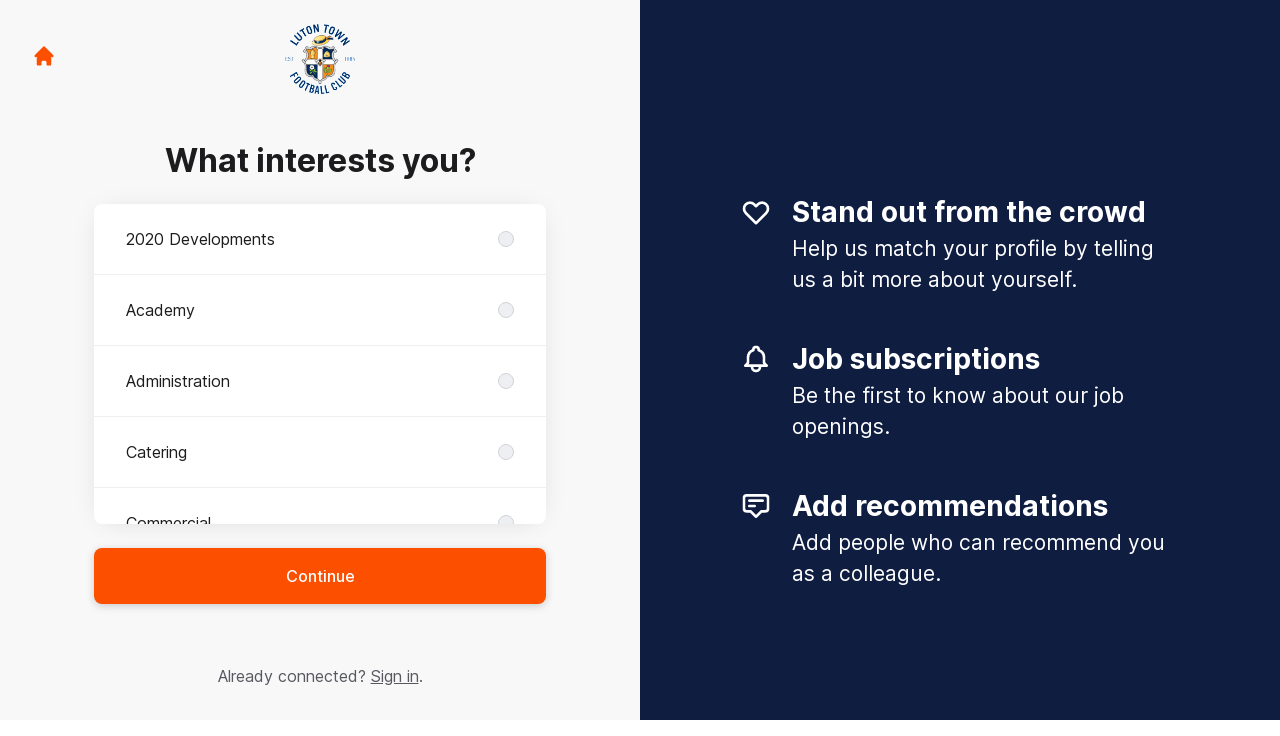

--- FILE ---
content_type: text/html; charset=utf-8
request_url: https://careers.lutontown.co.uk/connect
body_size: 12363
content:
<!DOCTYPE html>

<html lang="en-GB" dir="ltr">
  <head>
    <script src="https://assets-aws.teamtailor-cdn.com/assets/packs/js/runtime-697cb795d951efd7f3e9.js" crossorigin="anonymous" data-turbo-track="reload" nonce="f231712e0098d08af52f8b0655f22f66" defer="defer" integrity="sha384-G3pYm/02aNS9pU4bHnMjqvun+rt5oPdbS8dy/ubRybUhH6CIG8nr8fvDYmqmPu3/"></script>
<script src="https://assets-aws.teamtailor-cdn.com/assets/packs/js/5217-d722161248a86ef021eb.js" crossorigin="anonymous" data-turbo-track="reload" nonce="f231712e0098d08af52f8b0655f22f66" defer="defer" integrity="sha384-3uhEwc9uRPhLRiFZuyE1+fXG2cPfzR9U79Emaqi+mAfXU4IoMzhLyJlcm/7r1wQE"></script>
<script src="https://assets-aws.teamtailor-cdn.com/assets/packs/js/cookies-a135f52d0a68c93f4012.js" crossorigin="anonymous" data-turbo-track="reload" nonce="f231712e0098d08af52f8b0655f22f66" defer="defer" integrity="sha384-0sL6GTF8sTKsSFPNxAGm6429n1teKKhy573MDp74v/UIVHe/z//4JrnBZWLBIJZQ"></script>
<script src="https://assets-aws.teamtailor-cdn.com/assets/packs/js/601-7d3383e7a375dc1aaa1b.js" crossorigin="anonymous" data-turbo-track="reload" nonce="f231712e0098d08af52f8b0655f22f66" defer="defer" integrity="sha384-l5I801Pjg1EBg2KQZqeHOLGUzdhI7+PBvRsMqdEOUrzi+WANH250/E7d/ntAKPkC"></script>
<script src="https://assets-aws.teamtailor-cdn.com/assets/packs/js/8559-d931dd583b4bb79d0e2a.js" crossorigin="anonymous" data-turbo-track="reload" nonce="f231712e0098d08af52f8b0655f22f66" defer="defer" integrity="sha384-9pmZ0INZG4vdr7arMaCamElHv26NrYEKOvqhf9yjMS5zyzkA40w7ExDWqxGcv2vE"></script>
<script src="https://assets-aws.teamtailor-cdn.com/assets/packs/js/7107-2c8b0452b1096d40d889.js" crossorigin="anonymous" data-turbo-track="reload" nonce="f231712e0098d08af52f8b0655f22f66" defer="defer" integrity="sha384-F6jpFzRjsKwuSo3AQM4sFVxNTUvURcCz99PinP+Ioe6ku9FF/btyL6hHI9n3qsl9"></script>
<script src="https://assets-aws.teamtailor-cdn.com/assets/packs/js/7328-d401e606fb75606f5ed6.js" crossorigin="anonymous" data-turbo-track="reload" nonce="f231712e0098d08af52f8b0655f22f66" defer="defer" integrity="sha384-p0L2eTbL6W9KU9kp+a5ZiPFo/LooZDf3V5bViSUzLy1aNO65oNK3BhaQyGgC1Da/"></script>
<script src="https://assets-aws.teamtailor-cdn.com/assets/packs/js/1339-03b69228fe91790e06ba.js" crossorigin="anonymous" data-turbo-track="reload" nonce="f231712e0098d08af52f8b0655f22f66" defer="defer" integrity="sha384-fg+JHRWRBAMi14ko17Q3ge3+cQCmnU5jaPphaxE2WklaN5totNBHQWrGNnyPyH+u"></script>
<script src="https://assets-aws.teamtailor-cdn.com/assets/packs/js/connect-e54911af1673c0788881.js" crossorigin="anonymous" data-turbo-track="reload" nonce="f231712e0098d08af52f8b0655f22f66" defer="defer" integrity="sha384-VimihJF5f2DaqtlvNSqe6m6/mWLq9YfVwBITB6LKRzEQ4IwsKNvJUB2ASXKQfQtz"></script>
<script src="https://assets-aws.teamtailor-cdn.com/assets/packs/js/4254-c45eea0ea8a6e7fbe408.js" crossorigin="anonymous" data-turbo-track="reload" nonce="f231712e0098d08af52f8b0655f22f66" defer="defer" integrity="sha384-apFmoAEVdGUqGEoR1Nm41DSwOTXZzwghwLCdRgTnXOu0tfFK3Fa/hBBCV7G0v2h8"></script>
<script src="https://assets-aws.teamtailor-cdn.com/assets/packs/js/8454-e660b5c793efc07457dc.js" crossorigin="anonymous" data-turbo-track="reload" nonce="f231712e0098d08af52f8b0655f22f66" defer="defer" integrity="sha384-dGFXkTHDjzQntcGqSSnoJx1fghvXUfT/FblSy/fbsoR5GK/y4zwSXGBuC8kTUS0h"></script>
<script src="https://assets-aws.teamtailor-cdn.com/assets/packs/js/font-awesome-d93dcae92dfe0efb796e.js" crossorigin="anonymous" data-turbo-track="reload" nonce="f231712e0098d08af52f8b0655f22f66" defer="defer" integrity="sha384-sgVCsKWBVlfrJgIFsdlR2hm5bWFvxj4FMh2tADpdMYjjg08BCPEMHpJBGn7LdVlS"></script>

    <link rel="stylesheet" crossorigin="anonymous" href="https://assets-aws.teamtailor-cdn.com/assets/packs/css/connect-3f9820be.css" data-turbo-track="reload" integrity="sha384-YFYYJB8RUXr7oMW96rRhyAglKAqRY+JuDzXv9REMPIJZtfcpf7uOl/PFqC2Dn07s" />

    
    

    <meta name="viewport" content="width=device-width, initial-scale=1">
    <meta name="turbo-cache-control" content="no-cache">
    <meta name="turbo-prefetch" content="false">
    <meta name="sentry-dsn" content="">

    
    <link rel='icon' type='image/png' href='https://images.teamtailor-cdn.com/images/s3/teamtailor-production/favicon-v3/image_uploads/74bdb46d-b03f-4285-b8c0-2167da730e25/original.png'><link rel='apple-touch-icon' href='https://images.teamtailor-cdn.com/images/s3/teamtailor-production/favicon_apple-v3/image_uploads/74bdb46d-b03f-4285-b8c0-2167da730e25/original.png' sizes='180x180'>
    <meta name="description" content="Connect with Luton Town Football Club to stay up-to-date and receive notifications about new job openings" />
    

    <meta property="og:locale" content="en_GB" />
    <meta property="og:type" content="article" />
    <meta property="og:title" content="Connect - Luton Town Football Club" />
    <meta property="og:site_name" content="Luton Town Football Club" />
    <meta property="og:url" content="https://careers.lutontown.co.uk/connect" />
    <meta property="og:description" content="Connect with Luton Town Football Club to stay up-to-date and receive notifications about new job openings" />
    
        <meta property="og:image" content="https://screenshots.teamtailor-cdn.com/f2f8651c-35ca-4416-a583-1b596e9ecbf8-facebook.png?update=1712687580" />
        <meta property="og:image:width" content="1200" />
        <meta property="og:image:height" content="630" />

        <meta name="twitter:card" content="summary_large_image" />
        <meta name="twitter:image" content="https://screenshots.teamtailor-cdn.com/f2f8651c-35ca-4416-a583-1b596e9ecbf8-twitter.png?update=1712687580" />
        <meta name="twitter:title" content="Connect - Luton Town Football Club" />
        <meta name="twitter:description" content="Connect with Luton Town Football Club to stay up-to-date and receive notifications about new job openings" />
      
    
    

    <title>
        Luton Town Football Club
        – Connect
    </title>

    <meta name="csrf-param" content="authenticity_token" />
<meta name="csrf-token" content="1nPz35MWx6T-i-_FdBWp6f_86Muy1GakSpEK6NkXSuhTM3ZcZUeYcnE8Hjgi9io1jbovzOJx_Kak_oyMPGj-9Q" />
    

    <style media="all">
  :root {
    --company-primary-bg-color: 255, 255, 255;
    --company-secondary-bg-color: 15, 29, 65;
    --company-secondary-bg-light-5-color: 20, 38, 86;
    --company-secondary-bg-fallback-color: 15, 29, 65;
    --company-primary-text-color: 37, 37, 37;
    --company-primary-text-dark-5-color: 24, 24, 24;
    --company-primary-text-dark-10-color: 11, 11, 11;
    --company-primary-text-light-50-color: 164, 164, 164;
    --company-primary-text-light-77-color: 233, 233, 233;
    --company-secondary-text-color: 255, 255, 255;
    --company-secondary-text-light-5-color: 255, 255, 255;
    --company-secondary-text-light-15-color: 255, 255, 255;
    --company-link-color: 253, 79, 0;
    --company-link-color-on-white: 202, 63, 0;
    --company-color: 253, 79, 0;

    --company-button-text-color: 255, 255, 255;
    --company-button-bg-color: 253, 79, 0;

    --company-button-bg-light-5-color: 255, 96, 23;
    --company-button-bg-light-15-color: 255, 131, 74;

    --company-border-radius: 40px;

    --company-header-font-family: ;
    --company-header-font-weight: 700;
    --company-body-font-family: ;
    --company-body-font-weight: 400;
  }
</style>

  <meta name="theme-color" content="#fd4f00">



    
  </head>

  <body id="connect" class="min-h-dvh flex flex-col bg-white text-gray-700 company-link-style--underline candidates new" data-block-scripts="true">
    

    

        <dialog data-controller="common--cookies--alert" data-common--cookies--alert-inside-iframe-value="false" data-common--cookies--alert-block-scripts-value="true" data-common--cookies--alert-takeover-modal-value="false" data-common--cookies--alert-show-cookie-widget-value="true" class="company-links fixed shadow-form w-auto items-center rounded p-4 bg-company-primary text-company-primary overflow-y-auto border-none max-h-[80vh] z-cookie-alert lg:gap-x-6 lg:max-h-[calc(100vh-40px)] flex-col inset-x-4 bottom-4 mb-0 mt-auto justify-between !translate-y-0 !top-0 lg:p-10 lg:flex-row lg:inset-x-[40px] lg:mb-6">

    <div class="w-full max-w-screen-xl overflow-y-auto">
      <h2 class="font-bold block text-md mb-2">This website uses cookies to ensure you get the best experience.</h2>

      <p class="mb-2">
        Luton Town Football Club and our selected partners use cookies and similar technologies (together “cookies”) that are necessary to present this website, and to ensure you get the best experience of it.

          If you consent to it, we will also use cookies for analytics purposes.
      </p>

      <p class="mb-2">See our <a class='company-link' href='https://careers.lutontown.co.uk/cookie-policy'>Cookie Policy</a> to read more about the cookies we set.</p>

      <p>You can withdraw and manage your consent at any time, by clicking “Manage cookies” at the bottom of each website page.</p>
</div>
    <div
      class="
        flex flex-col items-center gap-[10px] mt-6 flex-shrink-0 mb-2 w-full
        md:flex-row md:w-auto lg:flex-col
      "
    >
      <button class="careersite-button w-full" aria-label="Accept all cookies" data-action="click-&gt;common--cookies--alert#acceptAll">Accept all cookies</button>

        <button class="careersite-button w-full" aria-label="Decline all non-necessary cookies" data-action="click-&gt;common--cookies--alert#disableAll">Decline all non-necessary cookies</button>

      <button class="careersite-button w-full" aria-label="Cookie preferences" data-action="click-&gt;common--cookies--alert#openPreferences">Cookie preferences</button>
    </div>
</dialog>
      <dialog data-controller="common--cookies--preferences" data-common--cookies--preferences-checked-categories-value="[]" data-common--cookies--preferences-inside-iframe-value="false" data-action="open-cookie-preferences@window-&gt;common--cookies--preferences#open" class="company-links bg-company-primary text-company-primary shadow-form inset-x-4 mb-4 rounded max-w-screen-sm p-4 overflow-auto max-h-[80vh] z-cookie-alert backdrop:bg-[rgba(0,0,0,0.6)] sm:p-10 sm:mb-auto fixed top-2">
  <div class="mb-5 text-center;">
    <h1 class="font-bold mb-2 text-lg">Select which cookies you accept</h1>
    <p class="text-left mb-2">On this site, we always set cookies that are strictly necessary, meaning they are necessary for the site to function properly.</p>
    <p class="text-left mb-2">If you consent to it, we will also set other types of cookies. You can provide or withdraw your consent to the different types of cookies using the toggles below. You can change or withdraw your consent at any time, by clicking the link “Manage Cookies”, which is always available at the bottom of the site.</p>
    <p class="text-left">To learn more about what the different types of cookies do, how your data is used when they are set etc, see our <a href='https://careers.lutontown.co.uk/cookie-policy'>Cookie Policy</a>.</p>
  </div>

  <div class="mb-10 text-sm leading-snug">
    <div class="flex mb-3 items-start sm:mb-5 cursor-default" data-preference-type="strictly_necessary">
  <div class="label-switch label-switch--disabled">
    <input type="checkbox" disabled="disabled" id="strictly_necessary" checked="checked" class="peer">

    <div class="checkbox peer-focus:ring-2 peer-focus:ring-blue-600"></div>
</div>
  <div class="ml-4 flex flex-col">
    <label class="font-semibold" for="strictly_necessary">Strictly necessary</label>

    <p>These cookies are necessary to make the site work properly, and are always set when you visit the site.</p>

      <span>
        <strong>Vendors</strong>
        <span>Teamtailor</span>
      </span>
</div></div>

    <div class="flex mb-3 items-start sm:mb-5" data-preference-type="analytics">
  <div class="label-switch">
    <input type="checkbox" id="analytics" class="peer" data-common--cookies--preferences-target="categoryInput" data-action="input-&gt;common--cookies--preferences#handleCategoryToggle">

    <div class="checkbox peer-focus:ring-2 peer-focus:ring-blue-600"></div>
</div>
  <div class="ml-4 flex flex-col">
    <label class="font-semibold cursor-pointer" for="analytics">Analytics</label>

    <p>These cookies collect information to help us understand how the site is being used.</p>

      <span>
        <strong>Vendors</strong>
        <span>Teamtailor</span>
      </span>
</div></div>

    

    
  </div>

  <div class="flex flex-col items-center gap-6">
    <button class="careersite-button w-full" data-action="click-&gt;common--cookies--preferences#handleAccept">Accept these cookies</button>

    <button class="careersite-button w-full" data-action="click-&gt;common--cookies--preferences#handleDecline">Decline all non-necessary cookies</button>
  </div>
</dialog>

    
<div class="flex min-h-dvh">
  <div class="flex flex-col items-center justify-center w-full bg-gray-200">
    <div class="flex flex-col items-center justify-between flex-grow w-full mx-12">
      <div class="flex items-center justify-between w-full px-4 my-6 sm:px-8">
    <div class="w-35">
      <a aria-label="Go to career site" class="inline-flex w-fit text-company-button-bg" data-test="home-button" href="/"><svg xmlns="http://www.w3.org/2000/svg" fill="currentColor" viewBox="0 0 20 20" class="w-6 h-6  currentColor" aria-hidden="true">
    <path d="M10.707 2.293a1 1 0 00-1.414 0l-7 7a1 1 0 001.414 1.414L4 10.414V17a1 1 0 001 1h2a1 1 0 001-1v-2a1 1 0 011-1h2a1 1 0 011 1v2a1 1 0 001 1h2a1 1 0 001-1v-6.586l.293.293a1 1 0 001.414-1.414l-7-7z" />
</svg></a>
    </div>

    <a aria-label="Go to career site" data-test="company-logo" href="/"><img class="max-w-[150px] max-h-70 !text-company-button-bg" alt="Luton Town Football Club company logo" src="https://images.teamtailor-cdn.com/images/s3/teamtailor-production/logotype-v3/image_uploads/693b85c4-6c26-4336-b200-30822c2c8b5b/original.png" /></a>


    <span class="w-35"></span>
</div>


      <div class="w-full max-w-500">
        <form class="flex flex-col justify-center overflow-hidden w-full relative" data-controller="connect--form connect--signup-form careersite--messenger-token" data-connect--form-submit-on-enter-value="true" data-careersite--messenger-token-candidate-endpoint-value="/candidates" data-remote="true" novalidate="novalidate" action="/connect/candidates" accept-charset="UTF-8" method="post"><input type="hidden" name="authenticity_token" value="YpJKFglXuSv3gXEg_gg6CpcwKHvTqjzZlmeMfwxysIPQkKlnjI1G3CUn5F4QlfoiTPQUoNL-sHLc3tGK-DFA-Q" autocomplete="off" />
          <input type="hidden" name="ctoken" id="ctoken" data-careersite--messenger-token-target="tokenInput" autocomplete="off" />
          <input type="hidden" name="city" id="city" value="true" data-connect--signup-form-target="city" autocomplete="off" />

            <div class="w-full p-6 animate__animated animate__faster" data-connect--signup-form-target="departments">
              <h1 class="mb-6 text-3xl font-bold leading-tight text-center">
                What interests you?
              </h1>

              <div class="mb-6 w-full">


  <div class="bg-white rounded shadow-form company-links company-links-on-white">
    
                <div class="overflow-y-auto max-h-[20rem] high:max-h-475">
                    <div class="relative" data-controller="connect--settings--department-picker">
      <div class="border-b border-gray-300 last:border-0" data-connect--settings--department-picker-target="departmentsWrapper" data-id="508193">
        <label class="form-box-label form-box-label--radio form-box-label--clickable">

    <span class="break-words overflow-hidden">2020 Developments</span>

    <input data-name="department_id" data-connect--settings--department-picker-target="departmentInput" data-action="connect--settings--department-picker#handleChangeDepartment" data-connect--signup-form-target="socialAttributeInput" aria-required="false" class="form-box-label__option bg-gray-300 border-gray-500" type="radio" value="508193" name="candidate[department_id]" id="candidate_department_id_508193" />
</label>


</div>      <div class="border-b border-gray-300 last:border-0" data-connect--settings--department-picker-target="departmentsWrapper" data-id="240276">
        <label class="form-box-label form-box-label--radio form-box-label--clickable">

    <span class="break-words overflow-hidden">Academy</span>

    <input data-name="department_id" data-connect--settings--department-picker-target="departmentInput" data-action="connect--settings--department-picker#handleChangeDepartment" data-connect--signup-form-target="socialAttributeInput" aria-required="false" class="form-box-label__option bg-gray-300 border-gray-500" type="radio" value="240276" name="candidate[department_id]" id="candidate_department_id_240276" />
</label>


</div>      <div class="border-b border-gray-300 last:border-0" data-connect--settings--department-picker-target="departmentsWrapper" data-id="240269">
        <label class="form-box-label form-box-label--radio form-box-label--clickable">

    <span class="break-words overflow-hidden">Administration</span>

    <input data-name="department_id" data-connect--settings--department-picker-target="departmentInput" data-action="connect--settings--department-picker#handleChangeDepartment" data-connect--signup-form-target="socialAttributeInput" aria-required="false" class="form-box-label__option bg-gray-300 border-gray-500" type="radio" value="240269" name="candidate[department_id]" id="candidate_department_id_240269" />
</label>


</div>      <div class="border-b border-gray-300 last:border-0" data-connect--settings--department-picker-target="departmentsWrapper" data-id="240273">
        <label class="form-box-label form-box-label--radio form-box-label--clickable">

    <span class="break-words overflow-hidden">Catering</span>

    <input data-name="department_id" data-connect--settings--department-picker-target="departmentInput" data-action="connect--settings--department-picker#handleChangeDepartment" data-connect--signup-form-target="socialAttributeInput" aria-required="false" class="form-box-label__option bg-gray-300 border-gray-500" type="radio" value="240273" name="candidate[department_id]" id="candidate_department_id_240273" />
</label>


</div>      <div class="border-b border-gray-300 last:border-0" data-connect--settings--department-picker-target="departmentsWrapper" data-id="240270">
        <label class="form-box-label form-box-label--radio form-box-label--clickable">

    <span class="break-words overflow-hidden">Commercial</span>

    <input data-name="department_id" data-connect--settings--department-picker-target="departmentInput" data-action="connect--settings--department-picker#handleChangeDepartment" data-connect--signup-form-target="socialAttributeInput" aria-required="false" class="form-box-label__option bg-gray-300 border-gray-500" type="radio" value="240270" name="candidate[department_id]" id="candidate_department_id_240270" />
</label>


</div>      <div class="border-b border-gray-300 last:border-0" data-connect--settings--department-picker-target="departmentsWrapper" data-id="240274">
        <label class="form-box-label form-box-label--radio form-box-label--clickable">

    <span class="break-words overflow-hidden">Facilities</span>

    <input data-name="department_id" data-connect--settings--department-picker-target="departmentInput" data-action="connect--settings--department-picker#handleChangeDepartment" data-connect--signup-form-target="socialAttributeInput" aria-required="false" class="form-box-label__option bg-gray-300 border-gray-500" type="radio" value="240274" name="candidate[department_id]" id="candidate_department_id_240274" />
</label>


</div>      <div class="border-b border-gray-300 last:border-0" data-connect--settings--department-picker-target="departmentsWrapper" data-id="263743">
        <label class="form-box-label form-box-label--radio form-box-label--clickable">

    <span class="break-words overflow-hidden">Fan Engagement</span>

    <input data-name="department_id" data-connect--settings--department-picker-target="departmentInput" data-action="connect--settings--department-picker#handleChangeDepartment" data-connect--signup-form-target="socialAttributeInput" aria-required="false" class="form-box-label__option bg-gray-300 border-gray-500" type="radio" value="263743" name="candidate[department_id]" id="candidate_department_id_263743" />
</label>


</div>      <div class="border-b border-gray-300 last:border-0" data-connect--settings--department-picker-target="departmentsWrapper" data-id="240572">
        <label class="form-box-label form-box-label--radio form-box-label--clickable">

    <span class="break-words overflow-hidden">Finance</span>

    <input data-name="department_id" data-connect--settings--department-picker-target="departmentInput" data-action="connect--settings--department-picker#handleChangeDepartment" data-connect--signup-form-target="socialAttributeInput" aria-required="false" class="form-box-label__option bg-gray-300 border-gray-500" type="radio" value="240572" name="candidate[department_id]" id="candidate_department_id_240572" />
</label>


</div>      <div class="border-b border-gray-300 last:border-0" data-connect--settings--department-picker-target="departmentsWrapper" data-id="240272">
        <label class="form-box-label form-box-label--radio form-box-label--clickable">

    <span class="break-words overflow-hidden">First Team</span>

    <input data-name="department_id" data-connect--settings--department-picker-target="departmentInput" data-action="connect--settings--department-picker#handleChangeDepartment" data-connect--signup-form-target="socialAttributeInput" aria-required="false" class="form-box-label__option bg-gray-300 border-gray-500" type="radio" value="240272" name="candidate[department_id]" id="candidate_department_id_240272" />
</label>


</div>      <div class="border-b border-gray-300 last:border-0" data-connect--settings--department-picker-target="departmentsWrapper" data-id="252700">
        <label class="form-box-label form-box-label--radio form-box-label--clickable">

    <span class="break-words overflow-hidden">Football Administration</span>

    <input data-name="department_id" data-connect--settings--department-picker-target="departmentInput" data-action="connect--settings--department-picker#handleChangeDepartment" data-connect--signup-form-target="socialAttributeInput" aria-required="false" class="form-box-label__option bg-gray-300 border-gray-500" type="radio" value="252700" name="candidate[department_id]" id="candidate_department_id_252700" />
</label>


</div>      <div class="border-b border-gray-300 last:border-0" data-connect--settings--department-picker-target="departmentsWrapper" data-id="240271">
        <label class="form-box-label form-box-label--radio form-box-label--clickable">

    <span class="break-words overflow-hidden">Health &amp; Safety</span>

    <input data-name="department_id" data-connect--settings--department-picker-target="departmentInput" data-action="connect--settings--department-picker#handleChangeDepartment" data-connect--signup-form-target="socialAttributeInput" aria-required="false" class="form-box-label__option bg-gray-300 border-gray-500" type="radio" value="240271" name="candidate[department_id]" id="candidate_department_id_240271" />
</label>


</div>      <div class="border-b border-gray-300 last:border-0" data-connect--settings--department-picker-target="departmentsWrapper" data-id="240265">
        <label class="form-box-label form-box-label--radio form-box-label--clickable">

    <span class="break-words overflow-hidden">HR</span>

    <input data-name="department_id" data-connect--settings--department-picker-target="departmentInput" data-action="connect--settings--department-picker#handleChangeDepartment" data-connect--signup-form-target="socialAttributeInput" aria-required="false" class="form-box-label__option bg-gray-300 border-gray-500" type="radio" value="240265" name="candidate[department_id]" id="candidate_department_id_240265" />
</label>


</div>      <div class="border-b border-gray-300 last:border-0" data-connect--settings--department-picker-target="departmentsWrapper" data-id="240275">
        <label class="form-box-label form-box-label--radio form-box-label--clickable">

    <span class="break-words overflow-hidden">IT</span>

    <input data-name="department_id" data-connect--settings--department-picker-target="departmentInput" data-action="connect--settings--department-picker#handleChangeDepartment" data-connect--signup-form-target="socialAttributeInput" aria-required="false" class="form-box-label__option bg-gray-300 border-gray-500" type="radio" value="240275" name="candidate[department_id]" id="candidate_department_id_240275" />
</label>


</div>      <div class="border-b border-gray-300 last:border-0" data-connect--settings--department-picker-target="departmentsWrapper" data-id="371654">
        <label class="form-box-label form-box-label--radio form-box-label--clickable">

    <span class="break-words overflow-hidden">Luton Town FC Community Trust</span>

    <input data-name="department_id" data-connect--settings--department-picker-target="departmentInput" data-action="connect--settings--department-picker#handleChangeDepartment" data-connect--signup-form-target="socialAttributeInput" aria-required="false" class="form-box-label__option bg-gray-300 border-gray-500" type="radio" value="371654" name="candidate[department_id]" id="candidate_department_id_371654" />
</label>


</div>      <div class="border-b border-gray-300 last:border-0" data-connect--settings--department-picker-target="departmentsWrapper" data-id="371990">
        <label class="form-box-label form-box-label--radio form-box-label--clickable">

    <span class="break-words overflow-hidden">Marketing</span>

    <input data-name="department_id" data-connect--settings--department-picker-target="departmentInput" data-action="connect--settings--department-picker#handleChangeDepartment" data-connect--signup-form-target="socialAttributeInput" aria-required="false" class="form-box-label__option bg-gray-300 border-gray-500" type="radio" value="371990" name="candidate[department_id]" id="candidate_department_id_371990" />
</label>


</div>      <div class="border-b border-gray-300 last:border-0" data-connect--settings--department-picker-target="departmentsWrapper" data-id="240294">
        <label class="form-box-label form-box-label--radio form-box-label--clickable">

    <span class="break-words overflow-hidden">Matchday</span>

    <input data-name="department_id" data-connect--settings--department-picker-target="departmentInput" data-action="connect--settings--department-picker#handleChangeDepartment" data-connect--signup-form-target="socialAttributeInput" aria-required="false" class="form-box-label__option bg-gray-300 border-gray-500" type="radio" value="240294" name="candidate[department_id]" id="candidate_department_id_240294" />
</label>


</div>      <div class="border-b border-gray-300 last:border-0" data-connect--settings--department-picker-target="departmentsWrapper" data-id="240268">
        <label class="form-box-label form-box-label--radio form-box-label--clickable">

    <span class="break-words overflow-hidden">Media</span>

    <input data-name="department_id" data-connect--settings--department-picker-target="departmentInput" data-action="connect--settings--department-picker#handleChangeDepartment" data-connect--signup-form-target="socialAttributeInput" aria-required="false" class="form-box-label__option bg-gray-300 border-gray-500" type="radio" value="240268" name="candidate[department_id]" id="candidate_department_id_240268" />
</label>


</div>      <div class="border-b border-gray-300 last:border-0" data-connect--settings--department-picker-target="departmentsWrapper" data-id="240266">
        <label class="form-box-label form-box-label--radio form-box-label--clickable">

    <span class="break-words overflow-hidden">Retail</span>

    <input data-name="department_id" data-connect--settings--department-picker-target="departmentInput" data-action="connect--settings--department-picker#handleChangeDepartment" data-connect--signup-form-target="socialAttributeInput" aria-required="false" class="form-box-label__option bg-gray-300 border-gray-500" type="radio" value="240266" name="candidate[department_id]" id="candidate_department_id_240266" />
</label>


</div>      <div class="border-b border-gray-300 last:border-0" data-connect--settings--department-picker-target="departmentsWrapper" data-id="242246">
        <label class="form-box-label form-box-label--radio form-box-label--clickable">

    <span class="break-words overflow-hidden">Safeguarding</span>

    <input data-name="department_id" data-connect--settings--department-picker-target="departmentInput" data-action="connect--settings--department-picker#handleChangeDepartment" data-connect--signup-form-target="socialAttributeInput" aria-required="false" class="form-box-label__option bg-gray-300 border-gray-500" type="radio" value="242246" name="candidate[department_id]" id="candidate_department_id_242246" />
</label>


</div>      <div class="border-b border-gray-300 last:border-0" data-connect--settings--department-picker-target="departmentsWrapper" data-id="240267">
        <label class="form-box-label form-box-label--radio form-box-label--clickable">

    <span class="break-words overflow-hidden">Ticketing</span>

    <input data-name="department_id" data-connect--settings--department-picker-target="departmentInput" data-action="connect--settings--department-picker#handleChangeDepartment" data-connect--signup-form-target="socialAttributeInput" aria-required="false" class="form-box-label__option bg-gray-300 border-gray-500" type="radio" value="240267" name="candidate[department_id]" id="candidate_department_id_240267" />
</label>


</div>      <div class="border-b border-gray-300 last:border-0" data-connect--settings--department-picker-target="departmentsWrapper" data-id="500012">
        <label class="form-box-label form-box-label--radio form-box-label--clickable">

    <span class="break-words overflow-hidden">UoB Internships</span>

    <input data-name="department_id" data-connect--settings--department-picker-target="departmentInput" data-action="connect--settings--department-picker#handleChangeDepartment" data-connect--signup-form-target="socialAttributeInput" aria-required="false" class="form-box-label__option bg-gray-300 border-gray-500" type="radio" value="500012" name="candidate[department_id]" id="candidate_department_id_500012" />
</label>


</div>
    <div class="border-b border-gray-300 last:border-0">
      <label class="form-box-label form-box-label--radio form-box-label--clickable">

    <span class="break-words overflow-hidden">All</span>

    <input data-name="department_id" data-connect--settings--department-picker-target="departmentInput" data-connect--signup-form-target="socialAttributeInput" data-action="connect--settings--department-picker#handleChangeDepartment" aria-required="false" class="form-box-label__option bg-gray-300 border-gray-500" type="radio" value="0" checked="checked" name="candidate[department_id]" id="candidate_department_id_0" />
</label>

    </div>
</div>
                </div>

</div></div>
              <button type="button" class="button button--fat button--company w-full mb-6 animate__animated animate__faster focus-visible:outline-gray-800" data-action="connect--signup-form#continue" data-connect--signup-form-target="departmentsButton">Continue</button>
</div>
          <div class="w-full p-6 absolute animate__animated animate__faster invisible" data-connect--signup-form-target="consentEmail">
            <h1 class="mb-6 text-3xl font-bold leading-tight text-center">
              Connect with us
            </h1>

            <div class="[&_a]:underline">
              <div data-controller="common--modal" style="display: none;">
  <div data-common--modal-target="linkContainer">
  <div class="mb-6 w-full">


  <div class="bg-white rounded shadow-form company-links company-links-on-white">
    
      <div class="px-8 py-3">
        <div
          class="
            [&>ol]:mb-2 [&>ol]:list-decimal [&>ol]:pl-5 [&>ul]:mb-2
            [&>ul]:list-disc [&>ul]:pl-5
          "
        >
          By connecting, I agree that I have read the <a class="privacy-policy" data-turbo="false" href="https://careers.lutontown.co.uk/privacy-policy">Privacy Policy</a> and that I may receive updates from Luton Town Football Club about future job opportunities.
        </div>
      </div>

</div></div>

</div>

  <template data-common--modal-target="spinnerTemplate">
    <div class="flex items-center justify-center h-full" id="spinner">
  <div
    class="animate-[spin_3s_linear_infinite] inline-block size-6 border-6 border-current border-t-transparent text-neutral-weak rounded-full "
    role="status"
    aria-label="Loading"
  ></div>
</div>

  </template>


  <template data-common--modal-target="template">
    <dialog class="company-links company-links-on-white overflow-y-auto bg-white text-neutral border-0 p-0 backdrop:bg-black/50 backdrop:backdrop-blur-md bg-white max-h-screen h-full sm:h-auto sm:max-h-[80vh] sm:mx-auto max-w-920 w-full min-w-full lg:min-w-screen-md sm:rounded shadow-form-strong">
      <div class="relative w-full h-full px-6 py-16 lg:px-25">
        <button type="button" aria-label="Close modal" class="absolute top-0 right-0 leading-none text-3xl px-4 pb-2 rounded-full text-gray-800 cursor-pointer hover:opacity-75 no-company-style" data-close="true">        <i class="fal fa-xmark"></i>
</button>

        <div class="modal-content text-gray-500 default-style">
                <h3>Privacy policy for recruitment using Teamtailor</h3><p>The service for handling recruitments and simplifying the hiring process (the "Service") is powered by Teamtailor on behalf of Luton Town Football Club ("Controller" “we” “us” etc.). It is important that the persons using the Service ("Users”) feel safe with, and are informed about, how we handle User's personal data in the recruitment process. We strive to maintain the highest possible standard regarding the protection of personal data. We process, manage, use, and protect User's Personal Data in accordance with this Privacy Policy ("Privacy Policy").</p><h3>1. General</h3><p>We are the controller in accordance with current privacy legislations. The Users’ personal data is processed with the purpose of managing and facilitating recruitment of employees to our business.</p><h3>2. Collection of personal data</h3><p>We are responsible for the processing of the personal data that the Users contributes to the Service, or for the personal data that we in other ways collects with regards to the Service.</p><p> <em>When and how we collect personal data</em> <br>We collect personal data about Users from Users when Users; </p><ul> <li>make an application through the Service or otherwise, adding personal data about themselves either personally or by using a third-party source such as Facebook or LinkedIn; and</li> <li>use the Service to connect with our staff, adding personal data about themselves either personally or by using a third-party source such as Facebook or LinkedIn.</li> <li>provides identifiable data in the chat (provided through the website that uses the Service) and such data is of relevance to the application procedure;</li> </ul><p>We collect data from third parties, such as Facebook, LinkedIn and through other public sources. This is referred to as “Sourcing” and be manually performed by our employees or automatically in the Service.</p><p>In some cases, existing employees can make recommendations about potential applicants. Such employees will add personal data about such potential applicants. In the cases where this is made, the potential applicant is considered a User in the context of this Privacy Policy and will be informed about the processing.</p><p> <em>The types of personal data collected and processed</em> <br>The categories of personal data that can be collected through the Service can be used to identify natural persons from names, e-mails, pictures and videos, information from Facebook and LinkedIn-accounts, answers to questions asked through the recruiting, titles, education and other information that the User or others have provided through the Service. Only data that is relevant for the recruitment process is collected and processed. </p><p> <em>Purpose and lawfulness of processing</em> <br>The purpose of the collecting and processing of personal data is to manage recruiting. The lawfulness of the processing of personal data is our legitimate interest to simplify and facilitate recruitment. </p><p>Personal data that is processed with the purpose of aggregated analysis or market research is always made unidentifiable. Such personal data cannot be used to identify a certain User. Thus, such data is not considered personal data.</p><p> <em>The consent of the data subject</em> <br>The User consents to the processing of its personal data with the purpose of Controller’s handling recruiting. The User consents that personal data is collected through the Service, when Users; </p><ul> <li>make an application through the Service, adding personal data about themselves either personally or by using a third-party source as Facebook or LinkedIn, and that Controller may use external sourcing-tools to add additional information; and</li> <li>when they use the Service to connect to Controller’s recruitment department, adding personal data about themselves either personally or by using a third-party source such as Facebook or LinkedIn.</li> </ul><p>The User also consents to the Controller collecting publically available information about the User and compiles them for use in recruitment purposes.</p><p>The User consents to the personal data being collected in accordance with the above a) and b) will be processed according to the below sections Storage and transfer and How long the personal data will be processed.</p><p>The User has the right to withdraw his or her consent at any time, by contacting Controller using the contact details listed under 9. Using this right may however, mean that the User can not apply for a specific job or otherwise use the Service.</p><p> <em>Storage and transfers</em> <br>The personal data collected through the Service is stored and processed inside the EU/EEA, or such third country that is considered by the European Commission to have an adequate level of protection, or processed by such suppliers that have entered into such binding agreements that fully complies with the lawfulness of third country transfers or to other supplies where adequate safeguards are in place to protect the rights of the data subjects whose data is transferred. To obtain documentation regarding such adequate safeguards, contact us using the Contact details listed in 9. </p><p> <em>How long the personal data will be processed</em> <br>If a User does not object, in writing, to the processing of their personal data, the personal data will be stored and processed by us as long as we deem it necessary with regards to the purposes stated above. Note that an applicant (User) may be interesting for future recruitment and for this purpose we may store Users’ Personal Data until they are no longer of value as potential recruitments. If you as a User wish not to have your Personal Data processed for this purpose (future recruitment) please contact us using the contact details in paragraph 9. </p><h3>3. Users’ rights</h3><p>Users have the right to request information about the personal data that is processed by us, by notifying in writing, us using the contact details below under paragraph 9 below. Users have the right to one (1) copy of the processed personal data which belongs to them without any charge. For further demanded copies, Controller has a right to charge a reasonable fee on the basis of the administrative costs for such demand.</p><p>Users have the right to, if necessary, rectification of inaccurate personal data concerning that User, via a written request, using the contact details in paragraph 9 below.</p><p>The User has the right to demand deletion or restriction of processing, and the right to object to processing based on legitimate interest under certain circumstances.</p><p>The User has the right to revoke any consent to processing that has been given by the User to Controller. Using this right may however, mean that the User can not apply for a specific job or otherwise use the Service.</p><p>The User has under certain circumstances a right to data portability, which means a right to get the personal data and transfer these to another controller as long as this does not negatively affect the rights and freedoms of others.</p><p>User has the right to lodge a complaint to the supervisory authority regarding the processing of personal data relating to him or her, if the User considers that the processing of personal data infringes the legal framework of privacy law.</p><h3>4. Security</h3><p>We prioritize the personal integrity and therefore works actively so that the personal data of the Users are processed with utmost care. We take the measures that can be reasonably expected to the make sure that the personal data of Users and others are processed safely and in accordance to this Privacy Policy and the GDPR-regulation.</p><p>However, transfers of information over the internet and mobile networks can never occur without any risk, so all transfers are made on the own risk of the person transferring the data. It is important that Users also take responsibility to ensure that their data is protected. It is the responsibility of the User that their login information is kept secret.</p><h3>5. Transfer of personal data to third party</h3><p>We will not sell or otherwise transfer Users’ personal data to third parties.</p><p>We may transfer Users’ Personal Data to;</p><ul> <li>our contractors and sub-contractors, acting as our Processors and Sub-Processors in accordance with our instructions, for the provision of the Service;</li> <li>authorities or legal advisors in case criminal or improper behaviour is suspected; and</li> <li>authorities, legal advisors or other actors, if required by us according to law or authority’s injunction.</li> </ul><p>We will only transfer Users’ personal data to third parties that we have confidence in. We carefully choose partners to ensure that the User’s personal data is processed in accordance to current privacy legislations. We cooperate with the following categories of processors of personal data; Teamtailor, who supplies the Service, server and hosting companies, e-mail reference companies, video processing companies, information-sourcing companies, analytical service companies and other companies with regards to suppling the Service.</p><h3>6. Aggregated data (non-identifiable personal data)</h3><p>We may share aggregated data to third parties. The aggregated data has in such instances been compiled from information that has been collected through the Service and can, for example, consist of statistics of internet traffic or the geological location for the use of the Service. The aggregated data does not contain any information that can be used to identify individual persons and is thus not personal data.</p><h3>7. Cookies</h3><p>When Users use the Service, information about the usage may be stored as cookies. Cookies are passive text files that are stored in the internet browser on the User’s device, such as computer, mobile phone or tablet, when using the Service. We use cookies to improve the User’s usage of the Service and to gather information about, for example, statistics about the usage of the Service. This is done to secure, maintain and improve the Service. The information that is collected through the cookies can in some instances be personal data and is, in such instances, regulated by our <a href="https://lutontownfootballclub.teamtailor.com/cookie_policy" target="_blank">Cookie Policy</a>.</p><p>Users can at any time disable the use of cookies by changing the local settings in their devices. Disabling of cookies can affect the experience of the Service, for example disabling some functions in the Service.</p><h3>8. Changes</h3><p>We have the right to, at any time, make changes or additions to the Privacy Policy. The latest version of the Privacy Policy will always be available through the Service. A new version is considered communicated to the Users when the User has either received an email informing the User of the new version (using the e-mail stated by the User in connection to the use of the Service) or when the User is otherwise informed of the new Privacy Policy.</p><h3>9. Contact</h3><p>For questions, further information about our handling of personal data or for contact with us in other matters, please use the below stated contact details; Luton Town Football Club  jenn.smith@lutontown.co.uk</p>

</div></div></dialog>  </template>
</div>
            </div>

            
<div class="w-full group" id="id_46796256">
  <input class="rounded border-gray-300 w-full appearance-none disabled:cursor-not-allowed disabled:opacity-75 placeholder:text-gray-400 aria-[invalid=true]:focus-visible:outline-red-600 focus:border-transparent focus:ring-0 focus-visible:outline-gray-800 dark:focus-visible:outline-gray-200 focus-visible:outline-offset-[-4px] bg-white bg-action-medium px-8 py-4 text-center text-md shadow-form" type="email" aria-label="Enter email" placeholder="Enter email" aria-required="true" aria-invalid="false" name="candidate[email]" id="candidate_email" />



</div>


            <button name="button" type="submit" class="button button--fat relative button--company w-full mt-6 focus-visible:outline-gray-800" data-connect--form-target="submit">
              <span class="opacity-100 transition transition-opacity text-company-button" data-connect--form-target="submitText">
                Connect
</span>
              <span class="absolute inset-0 flex items-center justify-center opacity-0 transition transition-opacity" data-connect--form-target="submitLoader">
                <svg xmlns="http://www.w3.org/2000/svg" fill="currentColor" viewBox="0 0 24 24" class="w-6 h-6 animate-spin currentColor" aria-hidden="true">
    <path d="M12 0c-6.627 0-12 5.373-12 12s5.373 12 12 12 12-5.373 12-12-5.373-12-12-12zm8 12c0 4.418-3.582 8-8 8s-8-3.582-8-8 3.582-8 8-8 8 3.582 8 8zm-19 0c0-6.065 4.935-11 11-11v2c-4.962 0-9 4.038-9 9 0 2.481 1.009 4.731 2.639 6.361l-1.414 1.414.015.014c-2-1.994-3.24-4.749-3.24-7.789z" />
</svg>
</span></button>
            <p class="my-8 text-center lined-background">
              <span class="text-gray-600 lined-background__text">
                or continue with
              </span>
            </p>

            <div class="flex justify-center -mx-2">
  <div class="hidden"><form class="button_to" method="post" action="/connect/candidates/new"><button type="submit">connect</button><input type="hidden" name="authenticity_token" value="hA9UZ8B4oEQXwONQTu-vLIn9x8VuczTxfsh9Xhe1lPuPWn4iv-fbiSJAAb9qEP5wXiS96r4UNjl1JzbRTnvbfw" autocomplete="off" /></form></div>

      <form class="w-full mx-2" method="post" action="//tt.teamtailor.com/auth/linkedin?company=lutontownfootballclub&amp;connect=1"><button class="button button--white button--icon max-w-[150px] mx-auto" type="submit">
        <span class="sr-only">Sign in with LinkedIn</span>

        <span class="flex items-center justify-center w-full h-full px-4 py-3">
          <img class="w-auto h-full" alt="" src="https://assets-aws.teamtailor-cdn.com/assets/connect/social/linkedin-7a0a2cfba6b49b976fd1eb137c9c73a483ca02e09439e51f73f07dd4c272bccf.png" />
        </span>
</button><input type="hidden" name="authenticity_token" value="BoIQO8AAlCU89KskYMmtL_zB7LparGMSL3BrskW6XzeZHbXZTzcYquDv8Uj6puZ0yu-pbwHGPZMLReMO4nqYRA" autocomplete="off" /></form></div>

</div></form>      </div>

      <p class="my-6 mt-0 text-gray-600 sm:my-12 sm:mt-3">
        Already connected?
        <a class="underline" href="/connect/login">Sign in</a>.
      </p>
    </div>
  </div>

  <div
    class="
      items-center justify-center hidden w-full min-h-dvh lg:flex
      lg:flex-col bg-company-secondary text-company-secondary
    "
  >
    <div class="max-w-screen-sm mx-25">
          <div class="flex flex-shrink-0 w-full mt-12">
    <svg xmlns="http://www.w3.org/2000/svg" fill="none" viewBox="0 0 24 24" stroke="currentColor" class="w-8 h-8 hidden sm:block mr-5 flex-shrink-0 currentColor" aria-hidden="true">
    <path d="M4.318 6.318a4.5 4.5 0 000 6.364L12 20.364l7.682-7.682a4.5 4.5 0 00-6.364-6.364L12 7.636l-1.318-1.318a4.5 4.5 0 00-6.364 0z" stroke-linecap="round" stroke-linejoin="round" stroke-width="2" />
</svg>

    <div>
      <h2 class="mb-1 font-bold leading-tight text-2xl">
        Stand out from the crowd
</h2>
      <p class="text-lg">
        Help us match your profile by telling us a bit more about yourself.
</p>    </div>
  </div>
  <div class="flex flex-shrink-0 w-full mt-12">
    <svg xmlns="http://www.w3.org/2000/svg" fill="none" viewBox="0 0 24 24" stroke="currentColor" class="w-8 h-8 hidden sm:block mr-5 flex-shrink-0 currentColor" aria-hidden="true">
    <path d="M15 17h5l-1.405-1.405A2.032 2.032 0 0118 14.158V11a6.002 6.002 0 00-4-5.659V5a2 2 0 10-4 0v.341C7.67 6.165 6 8.388 6 11v3.159c0 .538-.214 1.055-.595 1.436L4 17h5m6 0v1a3 3 0 11-6 0v-1m6 0H9" stroke-linecap="round" stroke-linejoin="round" stroke-width="2" />
</svg>

    <div>
      <h2 class="mb-1 font-bold leading-tight text-2xl">
        Job subscriptions
</h2>
      <p class="text-lg">
        Be the first to know about our job openings.
</p>    </div>
  </div>
  <div class="flex flex-shrink-0 w-full mt-12">
    <svg xmlns="http://www.w3.org/2000/svg" fill="none" viewBox="0 0 24 24" stroke="currentColor" class="w-8 h-8 hidden sm:block mr-5 flex-shrink-0 currentColor" aria-hidden="true">
    <path d="M7 8h10M7 12h4m1 8l-4-4H5a2 2 0 01-2-2V6a2 2 0 012-2h14a2 2 0 012 2v8a2 2 0 01-2 2h-3l-4 4z" stroke-linecap="round" stroke-linejoin="round" stroke-width="2" />
</svg>

    <div>
      <h2 class="mb-1 font-bold leading-tight text-2xl">
        Add recommendations
</h2>
      <p class="text-lg">
        Add people who can recommend you as a colleague.
</p>    </div>
  </div>

    </div>
  </div>
</div>



    <script nonce="f231712e0098d08af52f8b0655f22f66">
  function trackPageView(url) {
    var searchParams = new URLSearchParams(window.location.search);
    var utmSource = searchParams.get('utm_source');
    window.referrer = window.referrer || utmSource || document.referrer
    var payload = {
      ed: 'up735xbRlXotz3g2911177Jf6Yr7MF6TY+NqhGpqXVS8K93WK3/d8e3y+Gdp7K1C8JPjTx97oPZb7DMB2TGzf1dXRg9yX6qhhCAPX/zUbnHvrsJwfCX3L3k3bfCUWdN5jCjAwssZxlcq8iWBRZazpl78Nqr8nFIbdYawKN00LhXcBccKHvcwAOZok0NNLvoMoRWHb/Rp/HaZ2iNwFLdmMvgZAJvGP+aK3XodUfIO7FX13Q70w8NtCFSXNzXswHolypfWjWaNMQ==--JmGR6Zm2t9trfu81--d+1jaRJmjpNEW7VhuSdDpQ==',
      visitor_uuid: window.visitor_uuid,
      referrer: window.referrer,
      data: {
        ua: navigator.userAgent,
      },
      url: url,
    };

    var xmlhttp = new XMLHttpRequest();
    xmlhttp.open('POST', '/pageview', true);
    xmlhttp.setRequestHeader('Content-Type', 'application/json;charset=UTF-8');
    xmlhttp.withCredentials = true;
    xmlhttp.addEventListener('readystatechange', function () {
      if (xmlhttp.readyState === XMLHttpRequest.DONE) {
        const status = xmlhttp.status;
        if (status === 0 || (status >= 200 && status < 400)) {
          window.visitor_uuid = xmlhttp.responseText;
        }
      }
    })

    xmlhttp.send(JSON.stringify(payload));
  }

  window.trackPageView = trackPageView;

  if (!window.analyticsPageviewCallback) {
    window.analyticsPageviewCallback = true;
    window.addEventListener('turbo:load', function(data){
      window.trackPageView();
    });
  }
</script>

    


    <turbo-frame id="story_modal"></turbo-frame>
</body></html>
